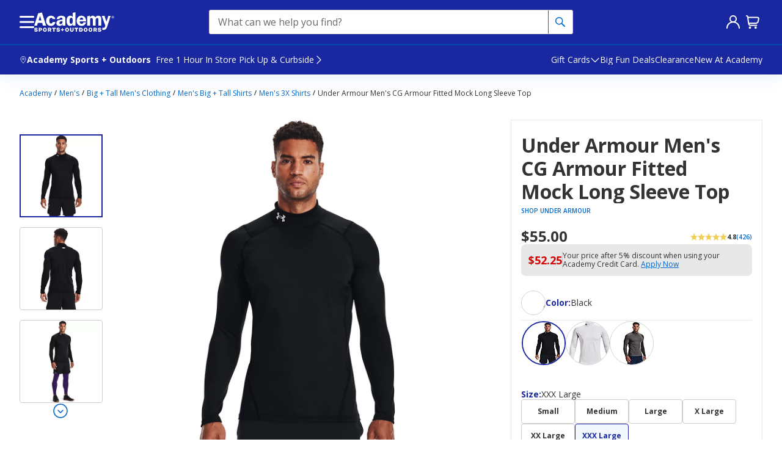

--- FILE ---
content_type: text/javascript;charset=UTF-8
request_url: https://apps.bazaarvoice.com/apps/vendors/dompurify@3.2.5_bv_chunk_v1.js
body_size: 8303
content:
"use strict";(self.BV_VLM_CHUNKS=self.BV_VLM_CHUNKS||[]).push([["vendors/dompurify@3.2.5_bv_chunk_v1"],{"../node_modules/dompurify/dist/purify.es.mjs":(e,t,n)=>{n.d(t,{A:()=>le});
/*! @license DOMPurify 3.2.5 | (c) Cure53 and other contributors | Released under the Apache license 2.0 and Mozilla Public License 2.0 | github.com/cure53/DOMPurify/blob/3.2.5/LICENSE */
const{entries:o,setPrototypeOf:r,isFrozen:i,getPrototypeOf:a,getOwnPropertyDescriptor:l}=Object;let{freeze:c,seal:s,create:u}=Object,{apply:m,construct:p}="undefined"!=typeof Reflect&&Reflect;c||(c=function(e){return e}),s||(s=function(e){return e}),m||(m=function(e,t,n){return e.apply(t,n)}),p||(p=function(e,t){return new e(...t)});const f=L(Array.prototype.forEach),d=L(Array.prototype.lastIndexOf),h=L(Array.prototype.pop),g=L(Array.prototype.push),T=L(Array.prototype.splice),y=L(String.prototype.toLowerCase),E=L(String.prototype.toString),_=L(String.prototype.match),A=L(String.prototype.replace),S=L(String.prototype.indexOf),N=L(String.prototype.trim),b=L(Object.prototype.hasOwnProperty),R=L(RegExp.prototype.test),w=(v=TypeError,function(){for(var e=arguments.length,t=new Array(e),n=0;n<e;n++)t[n]=arguments[n];return p(v,t)});var v;function L(e){return function(t){t instanceof RegExp&&(t.lastIndex=0);for(var n=arguments.length,o=new Array(n>1?n-1:0),r=1;r<n;r++)o[r-1]=arguments[r];return m(e,t,o)}}function O(e,t){let n=arguments.length>2&&void 0!==arguments[2]?arguments[2]:y;r&&r(e,null);let o=t.length;for(;o--;){let r=t[o];if("string"==typeof r){const e=n(r);e!==r&&(i(t)||(t[o]=e),r=e)}e[r]=!0}return e}function C(e){for(let t=0;t<e.length;t++){b(e,t)||(e[t]=null)}return e}function D(e){const t=u(null);for(const[n,r]of o(e)){b(e,n)&&(Array.isArray(r)?t[n]=C(r):r&&"object"==typeof r&&r.constructor===Object?t[n]=D(r):t[n]=r)}return t}function x(e,t){for(;null!==e;){const n=l(e,t);if(n){if(n.get)return L(n.get);if("function"==typeof n.value)return L(n.value)}e=a(e)}return function(){return null}}const M=c(["a","abbr","acronym","address","area","article","aside","audio","b","bdi","bdo","big","blink","blockquote","body","br","button","canvas","caption","center","cite","code","col","colgroup","content","data","datalist","dd","decorator","del","details","dfn","dialog","dir","div","dl","dt","element","em","fieldset","figcaption","figure","font","footer","form","h1","h2","h3","h4","h5","h6","head","header","hgroup","hr","html","i","img","input","ins","kbd","label","legend","li","main","map","mark","marquee","menu","menuitem","meter","nav","nobr","ol","optgroup","option","output","p","picture","pre","progress","q","rp","rt","ruby","s","samp","section","select","shadow","small","source","spacer","span","strike","strong","style","sub","summary","sup","table","tbody","td","template","textarea","tfoot","th","thead","time","tr","track","tt","u","ul","var","video","wbr"]),k=c(["svg","a","altglyph","altglyphdef","altglyphitem","animatecolor","animatemotion","animatetransform","circle","clippath","defs","desc","ellipse","filter","font","g","glyph","glyphref","hkern","image","line","lineargradient","marker","mask","metadata","mpath","path","pattern","polygon","polyline","radialgradient","rect","stop","style","switch","symbol","text","textpath","title","tref","tspan","view","vkern"]),I=c(["feBlend","feColorMatrix","feComponentTransfer","feComposite","feConvolveMatrix","feDiffuseLighting","feDisplacementMap","feDistantLight","feDropShadow","feFlood","feFuncA","feFuncB","feFuncG","feFuncR","feGaussianBlur","feImage","feMerge","feMergeNode","feMorphology","feOffset","fePointLight","feSpecularLighting","feSpotLight","feTile","feTurbulence"]),U=c(["animate","color-profile","cursor","discard","font-face","font-face-format","font-face-name","font-face-src","font-face-uri","foreignobject","hatch","hatchpath","mesh","meshgradient","meshpatch","meshrow","missing-glyph","script","set","solidcolor","unknown","use"]),z=c(["math","menclose","merror","mfenced","mfrac","mglyph","mi","mlabeledtr","mmultiscripts","mn","mo","mover","mpadded","mphantom","mroot","mrow","ms","mspace","msqrt","mstyle","msub","msup","msubsup","mtable","mtd","mtext","mtr","munder","munderover","mprescripts"]),P=c(["maction","maligngroup","malignmark","mlongdiv","mscarries","mscarry","msgroup","mstack","msline","msrow","semantics","annotation","annotation-xml","mprescripts","none"]),H=c(["#text"]),F=c(["accept","action","align","alt","autocapitalize","autocomplete","autopictureinpicture","autoplay","background","bgcolor","border","capture","cellpadding","cellspacing","checked","cite","class","clear","color","cols","colspan","controls","controlslist","coords","crossorigin","datetime","decoding","default","dir","disabled","disablepictureinpicture","disableremoteplayback","download","draggable","enctype","enterkeyhint","face","for","headers","height","hidden","high","href","hreflang","id","inputmode","integrity","ismap","kind","label","lang","list","loading","loop","low","max","maxlength","media","method","min","minlength","multiple","muted","name","nonce","noshade","novalidate","nowrap","open","optimum","pattern","placeholder","playsinline","popover","popovertarget","popovertargetaction","poster","preload","pubdate","radiogroup","readonly","rel","required","rev","reversed","role","rows","rowspan","spellcheck","scope","selected","shape","size","sizes","span","srclang","start","src","srcset","step","style","summary","tabindex","title","translate","type","usemap","valign","value","width","wrap","xmlns","slot"]),B=c(["accent-height","accumulate","additive","alignment-baseline","amplitude","ascent","attributename","attributetype","azimuth","basefrequency","baseline-shift","begin","bias","by","class","clip","clippathunits","clip-path","clip-rule","color","color-interpolation","color-interpolation-filters","color-profile","color-rendering","cx","cy","d","dx","dy","diffuseconstant","direction","display","divisor","dur","edgemode","elevation","end","exponent","fill","fill-opacity","fill-rule","filter","filterunits","flood-color","flood-opacity","font-family","font-size","font-size-adjust","font-stretch","font-style","font-variant","font-weight","fx","fy","g1","g2","glyph-name","glyphref","gradientunits","gradienttransform","height","href","id","image-rendering","in","in2","intercept","k","k1","k2","k3","k4","kerning","keypoints","keysplines","keytimes","lang","lengthadjust","letter-spacing","kernelmatrix","kernelunitlength","lighting-color","local","marker-end","marker-mid","marker-start","markerheight","markerunits","markerwidth","maskcontentunits","maskunits","max","mask","media","method","mode","min","name","numoctaves","offset","operator","opacity","order","orient","orientation","origin","overflow","paint-order","path","pathlength","patterncontentunits","patterntransform","patternunits","points","preservealpha","preserveaspectratio","primitiveunits","r","rx","ry","radius","refx","refy","repeatcount","repeatdur","restart","result","rotate","scale","seed","shape-rendering","slope","specularconstant","specularexponent","spreadmethod","startoffset","stddeviation","stitchtiles","stop-color","stop-opacity","stroke-dasharray","stroke-dashoffset","stroke-linecap","stroke-linejoin","stroke-miterlimit","stroke-opacity","stroke","stroke-width","style","surfacescale","systemlanguage","tabindex","tablevalues","targetx","targety","transform","transform-origin","text-anchor","text-decoration","text-rendering","textlength","type","u1","u2","unicode","values","viewbox","visibility","version","vert-adv-y","vert-origin-x","vert-origin-y","width","word-spacing","wrap","writing-mode","xchannelselector","ychannelselector","x","x1","x2","xmlns","y","y1","y2","z","zoomandpan"]),W=c(["accent","accentunder","align","bevelled","close","columnsalign","columnlines","columnspan","denomalign","depth","dir","display","displaystyle","encoding","fence","frame","height","href","id","largeop","length","linethickness","lspace","lquote","mathbackground","mathcolor","mathsize","mathvariant","maxsize","minsize","movablelimits","notation","numalign","open","rowalign","rowlines","rowspacing","rowspan","rspace","rquote","scriptlevel","scriptminsize","scriptsizemultiplier","selection","separator","separators","stretchy","subscriptshift","supscriptshift","symmetric","voffset","width","xmlns"]),G=c(["xlink:href","xml:id","xlink:title","xml:space","xmlns:xlink"]),Y=s(/\{\{[\w\W]*|[\w\W]*\}\}/gm),j=s(/<%[\w\W]*|[\w\W]*%>/gm),X=s(/\$\{[\w\W]*/gm),q=s(/^data-[\-\w.\u00B7-\uFFFF]+$/),V=s(/^aria-[\-\w]+$/),K=s(/^(?:(?:(?:f|ht)tps?|mailto|tel|callto|sms|cid|xmpp):|[^a-z]|[a-z+.\-]+(?:[^a-z+.\-:]|$))/i),$=s(/^(?:\w+script|data):/i),Z=s(/[\u0000-\u0020\u00A0\u1680\u180E\u2000-\u2029\u205F\u3000]/g),J=s(/^html$/i),Q=s(/^[a-z][.\w]*(-[.\w]+)+$/i);var ee=Object.freeze({__proto__:null,ARIA_ATTR:V,ATTR_WHITESPACE:Z,CUSTOM_ELEMENT:Q,DATA_ATTR:q,DOCTYPE_NAME:J,ERB_EXPR:j,IS_ALLOWED_URI:K,IS_SCRIPT_OR_DATA:$,MUSTACHE_EXPR:Y,TMPLIT_EXPR:X});const te=1,ne=3,oe=7,re=8,ie=9,ae=function(){return"undefined"==typeof window?null:window};var le=function e(){let t=arguments.length>0&&void 0!==arguments[0]?arguments[0]:ae();const n=t=>e(t);if(n.version="3.2.5",n.removed=[],!t||!t.document||t.document.nodeType!==ie||!t.Element)return n.isSupported=!1,n;let{document:r}=t;const i=r,a=i.currentScript,{DocumentFragment:l,HTMLTemplateElement:s,Node:m,Element:p,NodeFilter:v,NamedNodeMap:L=t.NamedNodeMap||t.MozNamedAttrMap,HTMLFormElement:C,DOMParser:Y,trustedTypes:j}=t,X=p.prototype,q=x(X,"cloneNode"),V=x(X,"remove"),$=x(X,"nextSibling"),Z=x(X,"childNodes"),Q=x(X,"parentNode");if("function"==typeof s){const e=r.createElement("template");e.content&&e.content.ownerDocument&&(r=e.content.ownerDocument)}let le,ce="";const{implementation:se,createNodeIterator:ue,createDocumentFragment:me,getElementsByTagName:pe}=r,{importNode:fe}=i;let de={afterSanitizeAttributes:[],afterSanitizeElements:[],afterSanitizeShadowDOM:[],beforeSanitizeAttributes:[],beforeSanitizeElements:[],beforeSanitizeShadowDOM:[],uponSanitizeAttribute:[],uponSanitizeElement:[],uponSanitizeShadowNode:[]};n.isSupported="function"==typeof o&&"function"==typeof Q&&se&&void 0!==se.createHTMLDocument;const{MUSTACHE_EXPR:he,ERB_EXPR:ge,TMPLIT_EXPR:Te,DATA_ATTR:ye,ARIA_ATTR:Ee,IS_SCRIPT_OR_DATA:_e,ATTR_WHITESPACE:Ae,CUSTOM_ELEMENT:Se}=ee;let{IS_ALLOWED_URI:Ne}=ee,be=null;const Re=O({},[...M,...k,...I,...z,...H]);let we=null;const ve=O({},[...F,...B,...W,...G]);let Le=Object.seal(u(null,{tagNameCheck:{writable:!0,configurable:!1,enumerable:!0,value:null},attributeNameCheck:{writable:!0,configurable:!1,enumerable:!0,value:null},allowCustomizedBuiltInElements:{writable:!0,configurable:!1,enumerable:!0,value:!1}})),Oe=null,Ce=null,De=!0,xe=!0,Me=!1,ke=!0,Ie=!1,Ue=!0,ze=!1,Pe=!1,He=!1,Fe=!1,Be=!1,We=!1,Ge=!0,Ye=!1,je=!0,Xe=!1,qe={},Ve=null;const Ke=O({},["annotation-xml","audio","colgroup","desc","foreignobject","head","iframe","math","mi","mn","mo","ms","mtext","noembed","noframes","noscript","plaintext","script","style","svg","template","thead","title","video","xmp"]);let $e=null;const Ze=O({},["audio","video","img","source","image","track"]);let Je=null;const Qe=O({},["alt","class","for","id","label","name","pattern","placeholder","role","summary","title","value","style","xmlns"]),et="http://www.w3.org/1998/Math/MathML",tt="http://www.w3.org/2000/svg",nt="http://www.w3.org/1999/xhtml";let ot=nt,rt=!1,it=null;const at=O({},[et,tt,nt],E);let lt=O({},["mi","mo","mn","ms","mtext"]),ct=O({},["annotation-xml"]);const st=O({},["title","style","font","a","script"]);let ut=null;const mt=["application/xhtml+xml","text/html"];let pt=null,ft=null;const dt=r.createElement("form"),ht=function(e){return e instanceof RegExp||e instanceof Function},gt=function(){let e=arguments.length>0&&void 0!==arguments[0]?arguments[0]:{};if(!ft||ft!==e){if(e&&"object"==typeof e||(e={}),e=D(e),ut=-1===mt.indexOf(e.PARSER_MEDIA_TYPE)?"text/html":e.PARSER_MEDIA_TYPE,pt="application/xhtml+xml"===ut?E:y,be=b(e,"ALLOWED_TAGS")?O({},e.ALLOWED_TAGS,pt):Re,we=b(e,"ALLOWED_ATTR")?O({},e.ALLOWED_ATTR,pt):ve,it=b(e,"ALLOWED_NAMESPACES")?O({},e.ALLOWED_NAMESPACES,E):at,Je=b(e,"ADD_URI_SAFE_ATTR")?O(D(Qe),e.ADD_URI_SAFE_ATTR,pt):Qe,$e=b(e,"ADD_DATA_URI_TAGS")?O(D(Ze),e.ADD_DATA_URI_TAGS,pt):Ze,Ve=b(e,"FORBID_CONTENTS")?O({},e.FORBID_CONTENTS,pt):Ke,Oe=b(e,"FORBID_TAGS")?O({},e.FORBID_TAGS,pt):{},Ce=b(e,"FORBID_ATTR")?O({},e.FORBID_ATTR,pt):{},qe=!!b(e,"USE_PROFILES")&&e.USE_PROFILES,De=!1!==e.ALLOW_ARIA_ATTR,xe=!1!==e.ALLOW_DATA_ATTR,Me=e.ALLOW_UNKNOWN_PROTOCOLS||!1,ke=!1!==e.ALLOW_SELF_CLOSE_IN_ATTR,Ie=e.SAFE_FOR_TEMPLATES||!1,Ue=!1!==e.SAFE_FOR_XML,ze=e.WHOLE_DOCUMENT||!1,Fe=e.RETURN_DOM||!1,Be=e.RETURN_DOM_FRAGMENT||!1,We=e.RETURN_TRUSTED_TYPE||!1,He=e.FORCE_BODY||!1,Ge=!1!==e.SANITIZE_DOM,Ye=e.SANITIZE_NAMED_PROPS||!1,je=!1!==e.KEEP_CONTENT,Xe=e.IN_PLACE||!1,Ne=e.ALLOWED_URI_REGEXP||K,ot=e.NAMESPACE||nt,lt=e.MATHML_TEXT_INTEGRATION_POINTS||lt,ct=e.HTML_INTEGRATION_POINTS||ct,Le=e.CUSTOM_ELEMENT_HANDLING||{},e.CUSTOM_ELEMENT_HANDLING&&ht(e.CUSTOM_ELEMENT_HANDLING.tagNameCheck)&&(Le.tagNameCheck=e.CUSTOM_ELEMENT_HANDLING.tagNameCheck),e.CUSTOM_ELEMENT_HANDLING&&ht(e.CUSTOM_ELEMENT_HANDLING.attributeNameCheck)&&(Le.attributeNameCheck=e.CUSTOM_ELEMENT_HANDLING.attributeNameCheck),e.CUSTOM_ELEMENT_HANDLING&&"boolean"==typeof e.CUSTOM_ELEMENT_HANDLING.allowCustomizedBuiltInElements&&(Le.allowCustomizedBuiltInElements=e.CUSTOM_ELEMENT_HANDLING.allowCustomizedBuiltInElements),Ie&&(xe=!1),Be&&(Fe=!0),qe&&(be=O({},H),we=[],!0===qe.html&&(O(be,M),O(we,F)),!0===qe.svg&&(O(be,k),O(we,B),O(we,G)),!0===qe.svgFilters&&(O(be,I),O(we,B),O(we,G)),!0===qe.mathMl&&(O(be,z),O(we,W),O(we,G))),e.ADD_TAGS&&(be===Re&&(be=D(be)),O(be,e.ADD_TAGS,pt)),e.ADD_ATTR&&(we===ve&&(we=D(we)),O(we,e.ADD_ATTR,pt)),e.ADD_URI_SAFE_ATTR&&O(Je,e.ADD_URI_SAFE_ATTR,pt),e.FORBID_CONTENTS&&(Ve===Ke&&(Ve=D(Ve)),O(Ve,e.FORBID_CONTENTS,pt)),je&&(be["#text"]=!0),ze&&O(be,["html","head","body"]),be.table&&(O(be,["tbody"]),delete Oe.tbody),e.TRUSTED_TYPES_POLICY){if("function"!=typeof e.TRUSTED_TYPES_POLICY.createHTML)throw w('TRUSTED_TYPES_POLICY configuration option must provide a "createHTML" hook.');if("function"!=typeof e.TRUSTED_TYPES_POLICY.createScriptURL)throw w('TRUSTED_TYPES_POLICY configuration option must provide a "createScriptURL" hook.');le=e.TRUSTED_TYPES_POLICY,ce=le.createHTML("")}else void 0===le&&(le=function(e,t){if("object"!=typeof e||"function"!=typeof e.createPolicy)return null;let n=null;const o="data-tt-policy-suffix";t&&t.hasAttribute(o)&&(n=t.getAttribute(o));const r="dompurify"+(n?"#"+n:"");try{return e.createPolicy(r,{createHTML:e=>e,createScriptURL:e=>e})}catch(e){return console.warn("TrustedTypes policy "+r+" could not be created."),null}}(j,a)),null!==le&&"string"==typeof ce&&(ce=le.createHTML(""));c&&c(e),ft=e}},Tt=O({},[...k,...I,...U]),yt=O({},[...z,...P]),Et=function(e){g(n.removed,{element:e});try{Q(e).removeChild(e)}catch(t){V(e)}},_t=function(e,t){try{g(n.removed,{attribute:t.getAttributeNode(e),from:t})}catch(e){g(n.removed,{attribute:null,from:t})}if(t.removeAttribute(e),"is"===e)if(Fe||Be)try{Et(t)}catch(e){}else try{t.setAttribute(e,"")}catch(e){}},At=function(e){let t=null,n=null;if(He)e="<remove></remove>"+e;else{const t=_(e,/^[\r\n\t ]+/);n=t&&t[0]}"application/xhtml+xml"===ut&&ot===nt&&(e='<html xmlns="http://www.w3.org/1999/xhtml"><head></head><body>'+e+"</body></html>");const o=le?le.createHTML(e):e;if(ot===nt)try{t=(new Y).parseFromString(o,ut)}catch(e){}if(!t||!t.documentElement){t=se.createDocument(ot,"template",null);try{t.documentElement.innerHTML=rt?ce:o}catch(e){}}const i=t.body||t.documentElement;return e&&n&&i.insertBefore(r.createTextNode(n),i.childNodes[0]||null),ot===nt?pe.call(t,ze?"html":"body")[0]:ze?t.documentElement:i},St=function(e){return ue.call(e.ownerDocument||e,e,v.SHOW_ELEMENT|v.SHOW_COMMENT|v.SHOW_TEXT|v.SHOW_PROCESSING_INSTRUCTION|v.SHOW_CDATA_SECTION,null)},Nt=function(e){return e instanceof C&&("string"!=typeof e.nodeName||"string"!=typeof e.textContent||"function"!=typeof e.removeChild||!(e.attributes instanceof L)||"function"!=typeof e.removeAttribute||"function"!=typeof e.setAttribute||"string"!=typeof e.namespaceURI||"function"!=typeof e.insertBefore||"function"!=typeof e.hasChildNodes)},bt=function(e){return"function"==typeof m&&e instanceof m};function Rt(e,t,o){f(e,(e=>{e.call(n,t,o,ft)}))}const wt=function(e){let t=null;if(Rt(de.beforeSanitizeElements,e,null),Nt(e))return Et(e),!0;const o=pt(e.nodeName);if(Rt(de.uponSanitizeElement,e,{tagName:o,allowedTags:be}),e.hasChildNodes()&&!bt(e.firstElementChild)&&R(/<[/\w!]/g,e.innerHTML)&&R(/<[/\w!]/g,e.textContent))return Et(e),!0;if(e.nodeType===oe)return Et(e),!0;if(Ue&&e.nodeType===re&&R(/<[/\w]/g,e.data))return Et(e),!0;if(!be[o]||Oe[o]){if(!Oe[o]&&Lt(o)){if(Le.tagNameCheck instanceof RegExp&&R(Le.tagNameCheck,o))return!1;if(Le.tagNameCheck instanceof Function&&Le.tagNameCheck(o))return!1}if(je&&!Ve[o]){const t=Q(e)||e.parentNode,n=Z(e)||e.childNodes;if(n&&t){for(let o=n.length-1;o>=0;--o){const r=q(n[o],!0);r.__removalCount=(e.__removalCount||0)+1,t.insertBefore(r,$(e))}}}return Et(e),!0}return e instanceof p&&!function(e){let t=Q(e);t&&t.tagName||(t={namespaceURI:ot,tagName:"template"});const n=y(e.tagName),o=y(t.tagName);return!!it[e.namespaceURI]&&(e.namespaceURI===tt?t.namespaceURI===nt?"svg"===n:t.namespaceURI===et?"svg"===n&&("annotation-xml"===o||lt[o]):Boolean(Tt[n]):e.namespaceURI===et?t.namespaceURI===nt?"math"===n:t.namespaceURI===tt?"math"===n&&ct[o]:Boolean(yt[n]):e.namespaceURI===nt?!(t.namespaceURI===tt&&!ct[o])&&!(t.namespaceURI===et&&!lt[o])&&!yt[n]&&(st[n]||!Tt[n]):!("application/xhtml+xml"!==ut||!it[e.namespaceURI]))}(e)?(Et(e),!0):"noscript"!==o&&"noembed"!==o&&"noframes"!==o||!R(/<\/no(script|embed|frames)/i,e.innerHTML)?(Ie&&e.nodeType===ne&&(t=e.textContent,f([he,ge,Te],(e=>{t=A(t,e," ")})),e.textContent!==t&&(g(n.removed,{element:e.cloneNode()}),e.textContent=t)),Rt(de.afterSanitizeElements,e,null),!1):(Et(e),!0)},vt=function(e,t,n){if(Ge&&("id"===t||"name"===t)&&(n in r||n in dt))return!1;if(xe&&!Ce[t]&&R(ye,t));else if(De&&R(Ee,t));else if(!we[t]||Ce[t]){if(!(Lt(e)&&(Le.tagNameCheck instanceof RegExp&&R(Le.tagNameCheck,e)||Le.tagNameCheck instanceof Function&&Le.tagNameCheck(e))&&(Le.attributeNameCheck instanceof RegExp&&R(Le.attributeNameCheck,t)||Le.attributeNameCheck instanceof Function&&Le.attributeNameCheck(t))||"is"===t&&Le.allowCustomizedBuiltInElements&&(Le.tagNameCheck instanceof RegExp&&R(Le.tagNameCheck,n)||Le.tagNameCheck instanceof Function&&Le.tagNameCheck(n))))return!1}else if(Je[t]);else if(R(Ne,A(n,Ae,"")));else if("src"!==t&&"xlink:href"!==t&&"href"!==t||"script"===e||0!==S(n,"data:")||!$e[e]){if(Me&&!R(_e,A(n,Ae,"")));else if(n)return!1}else;return!0},Lt=function(e){return"annotation-xml"!==e&&_(e,Se)},Ot=function(e){Rt(de.beforeSanitizeAttributes,e,null);const{attributes:t}=e;if(!t||Nt(e))return;const o={attrName:"",attrValue:"",keepAttr:!0,allowedAttributes:we,forceKeepAttr:void 0};let r=t.length;for(;r--;){const i=t[r],{name:a,namespaceURI:l,value:c}=i,s=pt(a);let u="value"===a?c:N(c);if(o.attrName=s,o.attrValue=u,o.keepAttr=!0,o.forceKeepAttr=void 0,Rt(de.uponSanitizeAttribute,e,o),u=o.attrValue,!Ye||"id"!==s&&"name"!==s||(_t(a,e),u="user-content-"+u),Ue&&R(/((--!?|])>)|<\/(style|title)/i,u)){_t(a,e);continue}if(o.forceKeepAttr)continue;if(_t(a,e),!o.keepAttr)continue;if(!ke&&R(/\/>/i,u)){_t(a,e);continue}Ie&&f([he,ge,Te],(e=>{u=A(u,e," ")}));const m=pt(e.nodeName);if(vt(m,s,u)){if(le&&"object"==typeof j&&"function"==typeof j.getAttributeType)if(l);else switch(j.getAttributeType(m,s)){case"TrustedHTML":u=le.createHTML(u);break;case"TrustedScriptURL":u=le.createScriptURL(u)}try{l?e.setAttributeNS(l,a,u):e.setAttribute(a,u),Nt(e)?Et(e):h(n.removed)}catch(e){}}}Rt(de.afterSanitizeAttributes,e,null)},Ct=function e(t){let n=null;const o=St(t);for(Rt(de.beforeSanitizeShadowDOM,t,null);n=o.nextNode();)Rt(de.uponSanitizeShadowNode,n,null),wt(n),Ot(n),n.content instanceof l&&e(n.content);Rt(de.afterSanitizeShadowDOM,t,null)};return n.sanitize=function(e){let t=arguments.length>1&&void 0!==arguments[1]?arguments[1]:{},o=null,r=null,a=null,c=null;if(rt=!e,rt&&(e="\x3c!--\x3e"),"string"!=typeof e&&!bt(e)){if("function"!=typeof e.toString)throw w("toString is not a function");if("string"!=typeof(e=e.toString()))throw w("dirty is not a string, aborting")}if(!n.isSupported)return e;if(Pe||gt(t),n.removed=[],"string"==typeof e&&(Xe=!1),Xe){if(e.nodeName){const t=pt(e.nodeName);if(!be[t]||Oe[t])throw w("root node is forbidden and cannot be sanitized in-place")}}else if(e instanceof m)o=At("\x3c!----\x3e"),r=o.ownerDocument.importNode(e,!0),r.nodeType===te&&"BODY"===r.nodeName||"HTML"===r.nodeName?o=r:o.appendChild(r);else{if(!Fe&&!Ie&&!ze&&-1===e.indexOf("<"))return le&&We?le.createHTML(e):e;if(o=At(e),!o)return Fe?null:We?ce:""}o&&He&&Et(o.firstChild);const s=St(Xe?e:o);for(;a=s.nextNode();)wt(a),Ot(a),a.content instanceof l&&Ct(a.content);if(Xe)return e;if(Fe){if(Be)for(c=me.call(o.ownerDocument);o.firstChild;)c.appendChild(o.firstChild);else c=o;return(we.shadowroot||we.shadowrootmode)&&(c=fe.call(i,c,!0)),c}let u=ze?o.outerHTML:o.innerHTML;return ze&&be["!doctype"]&&o.ownerDocument&&o.ownerDocument.doctype&&o.ownerDocument.doctype.name&&R(J,o.ownerDocument.doctype.name)&&(u="<!DOCTYPE "+o.ownerDocument.doctype.name+">\n"+u),Ie&&f([he,ge,Te],(e=>{u=A(u,e," ")})),le&&We?le.createHTML(u):u},n.setConfig=function(){gt(arguments.length>0&&void 0!==arguments[0]?arguments[0]:{}),Pe=!0},n.clearConfig=function(){ft=null,Pe=!1},n.isValidAttribute=function(e,t,n){ft||gt({});const o=pt(e),r=pt(t);return vt(o,r,n)},n.addHook=function(e,t){"function"==typeof t&&g(de[e],t)},n.removeHook=function(e,t){if(void 0!==t){const n=d(de[e],t);return-1===n?void 0:T(de[e],n,1)[0]}return h(de[e])},n.removeHooks=function(e){de[e]=[]},n.removeAllHooks=function(){de={afterSanitizeAttributes:[],afterSanitizeElements:[],afterSanitizeShadowDOM:[],beforeSanitizeAttributes:[],beforeSanitizeElements:[],beforeSanitizeShadowDOM:[],uponSanitizeAttribute:[],uponSanitizeElement:[],uponSanitizeShadowNode:[]}},n}()}}]);